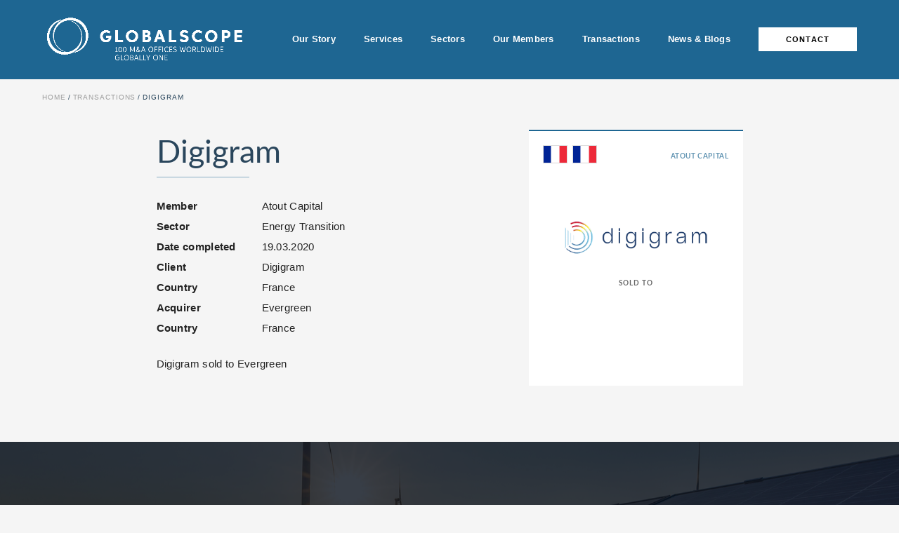

--- FILE ---
content_type: text/html; charset=UTF-8
request_url: https://globalscopepartners.com/all-transactions/digigram/
body_size: 7643
content:

<!doctype html>
<html class="loading" lang="en">

<head>
    <!-- Required meta tags -->
    <meta charset="utf-8">
    <meta name="viewport" content="width=device-width, initial-scale=1, maximum-scale=1">
    <!-- Start cookieyes banner --> <script id="cookieyes" type="text/javascript" src="https://cdn-cookieyes.com/client_data/4fd240e3e9566f3ff747498c/script.js"></script> <!-- End cookieyes banner -->
    <meta name='robots' content='index, follow, max-image-preview:large, max-snippet:-1, max-video-preview:-1' />
	<style>img:is([sizes="auto" i], [sizes^="auto," i]) { contain-intrinsic-size: 3000px 1500px }</style>
	
	<!-- This site is optimized with the Yoast SEO plugin v26.6 - https://yoast.com/wordpress/plugins/seo/ -->
	<title>Digigram - Global Scope</title>
	<link rel="canonical" href="https://globalscopepartners.com/all-transactions/digigram/" />
	<meta property="og:locale" content="en_US" />
	<meta property="og:type" content="article" />
	<meta property="og:title" content="Digigram - Global Scope" />
	<meta property="og:url" content="https://globalscopepartners.com/all-transactions/digigram/" />
	<meta property="og:site_name" content="Global Scope" />
	<meta name="twitter:card" content="summary_large_image" />
	<script type="application/ld+json" class="yoast-schema-graph">{"@context":"https://schema.org","@graph":[{"@type":"WebPage","@id":"https://globalscopepartners.com/all-transactions/digigram/","url":"https://globalscopepartners.com/all-transactions/digigram/","name":"Digigram - Global Scope","isPartOf":{"@id":"https://globalscopepartners.com/#website"},"datePublished":"2023-03-11T21:46:33+00:00","breadcrumb":{"@id":"https://globalscopepartners.com/all-transactions/digigram/#breadcrumb"},"inLanguage":"en-US","potentialAction":[{"@type":"ReadAction","target":["https://globalscopepartners.com/all-transactions/digigram/"]}]},{"@type":"BreadcrumbList","@id":"https://globalscopepartners.com/all-transactions/digigram/#breadcrumb","itemListElement":[{"@type":"ListItem","position":1,"name":"Home","item":"https://globalscopepartners.com/"},{"@type":"ListItem","position":2,"name":"Transactions","item":"https://globalscopepartners.com/all-transactions/"},{"@type":"ListItem","position":3,"name":"Digigram"}]},{"@type":"WebSite","@id":"https://globalscopepartners.com/#website","url":"https://globalscopepartners.com/","name":"Global Scope","description":"100 M&amp;A Offices Worldwide - Globally One","potentialAction":[{"@type":"SearchAction","target":{"@type":"EntryPoint","urlTemplate":"https://globalscopepartners.com/?s={search_term_string}"},"query-input":{"@type":"PropertyValueSpecification","valueRequired":true,"valueName":"search_term_string"}}],"inLanguage":"en-US"}]}</script>
	<!-- / Yoast SEO plugin. -->


<link rel='dns-prefetch' href='//www.googletagmanager.com' />
<script type="text/javascript">
/* <![CDATA[ */
window._wpemojiSettings = {"baseUrl":"https:\/\/s.w.org\/images\/core\/emoji\/15.1.0\/72x72\/","ext":".png","svgUrl":"https:\/\/s.w.org\/images\/core\/emoji\/15.1.0\/svg\/","svgExt":".svg","source":{"concatemoji":"https:\/\/globalscopepartners.com\/wp-includes\/js\/wp-emoji-release.min.js?ver=6.8.1"}};
/*! This file is auto-generated */
!function(i,n){var o,s,e;function c(e){try{var t={supportTests:e,timestamp:(new Date).valueOf()};sessionStorage.setItem(o,JSON.stringify(t))}catch(e){}}function p(e,t,n){e.clearRect(0,0,e.canvas.width,e.canvas.height),e.fillText(t,0,0);var t=new Uint32Array(e.getImageData(0,0,e.canvas.width,e.canvas.height).data),r=(e.clearRect(0,0,e.canvas.width,e.canvas.height),e.fillText(n,0,0),new Uint32Array(e.getImageData(0,0,e.canvas.width,e.canvas.height).data));return t.every(function(e,t){return e===r[t]})}function u(e,t,n){switch(t){case"flag":return n(e,"\ud83c\udff3\ufe0f\u200d\u26a7\ufe0f","\ud83c\udff3\ufe0f\u200b\u26a7\ufe0f")?!1:!n(e,"\ud83c\uddfa\ud83c\uddf3","\ud83c\uddfa\u200b\ud83c\uddf3")&&!n(e,"\ud83c\udff4\udb40\udc67\udb40\udc62\udb40\udc65\udb40\udc6e\udb40\udc67\udb40\udc7f","\ud83c\udff4\u200b\udb40\udc67\u200b\udb40\udc62\u200b\udb40\udc65\u200b\udb40\udc6e\u200b\udb40\udc67\u200b\udb40\udc7f");case"emoji":return!n(e,"\ud83d\udc26\u200d\ud83d\udd25","\ud83d\udc26\u200b\ud83d\udd25")}return!1}function f(e,t,n){var r="undefined"!=typeof WorkerGlobalScope&&self instanceof WorkerGlobalScope?new OffscreenCanvas(300,150):i.createElement("canvas"),a=r.getContext("2d",{willReadFrequently:!0}),o=(a.textBaseline="top",a.font="600 32px Arial",{});return e.forEach(function(e){o[e]=t(a,e,n)}),o}function t(e){var t=i.createElement("script");t.src=e,t.defer=!0,i.head.appendChild(t)}"undefined"!=typeof Promise&&(o="wpEmojiSettingsSupports",s=["flag","emoji"],n.supports={everything:!0,everythingExceptFlag:!0},e=new Promise(function(e){i.addEventListener("DOMContentLoaded",e,{once:!0})}),new Promise(function(t){var n=function(){try{var e=JSON.parse(sessionStorage.getItem(o));if("object"==typeof e&&"number"==typeof e.timestamp&&(new Date).valueOf()<e.timestamp+604800&&"object"==typeof e.supportTests)return e.supportTests}catch(e){}return null}();if(!n){if("undefined"!=typeof Worker&&"undefined"!=typeof OffscreenCanvas&&"undefined"!=typeof URL&&URL.createObjectURL&&"undefined"!=typeof Blob)try{var e="postMessage("+f.toString()+"("+[JSON.stringify(s),u.toString(),p.toString()].join(",")+"));",r=new Blob([e],{type:"text/javascript"}),a=new Worker(URL.createObjectURL(r),{name:"wpTestEmojiSupports"});return void(a.onmessage=function(e){c(n=e.data),a.terminate(),t(n)})}catch(e){}c(n=f(s,u,p))}t(n)}).then(function(e){for(var t in e)n.supports[t]=e[t],n.supports.everything=n.supports.everything&&n.supports[t],"flag"!==t&&(n.supports.everythingExceptFlag=n.supports.everythingExceptFlag&&n.supports[t]);n.supports.everythingExceptFlag=n.supports.everythingExceptFlag&&!n.supports.flag,n.DOMReady=!1,n.readyCallback=function(){n.DOMReady=!0}}).then(function(){return e}).then(function(){var e;n.supports.everything||(n.readyCallback(),(e=n.source||{}).concatemoji?t(e.concatemoji):e.wpemoji&&e.twemoji&&(t(e.twemoji),t(e.wpemoji)))}))}((window,document),window._wpemojiSettings);
/* ]]> */
</script>
<style id='wp-emoji-styles-inline-css' type='text/css'>

	img.wp-smiley, img.emoji {
		display: inline !important;
		border: none !important;
		box-shadow: none !important;
		height: 1em !important;
		width: 1em !important;
		margin: 0 0.07em !important;
		vertical-align: -0.1em !important;
		background: none !important;
		padding: 0 !important;
	}
</style>
<link rel='stylesheet' id='wp-block-library-css' href='https://globalscopepartners.com/wp-includes/css/dist/block-library/style.min.css?ver=6.8.1' type='text/css' media='all' />
<style id='classic-theme-styles-inline-css' type='text/css'>
/*! This file is auto-generated */
.wp-block-button__link{color:#fff;background-color:#32373c;border-radius:9999px;box-shadow:none;text-decoration:none;padding:calc(.667em + 2px) calc(1.333em + 2px);font-size:1.125em}.wp-block-file__button{background:#32373c;color:#fff;text-decoration:none}
</style>
<style id='safe-svg-svg-icon-style-inline-css' type='text/css'>
.safe-svg-cover{text-align:center}.safe-svg-cover .safe-svg-inside{display:inline-block;max-width:100%}.safe-svg-cover svg{fill:currentColor;height:100%;max-height:100%;max-width:100%;width:100%}

</style>
<style id='global-styles-inline-css' type='text/css'>
:root{--wp--preset--aspect-ratio--square: 1;--wp--preset--aspect-ratio--4-3: 4/3;--wp--preset--aspect-ratio--3-4: 3/4;--wp--preset--aspect-ratio--3-2: 3/2;--wp--preset--aspect-ratio--2-3: 2/3;--wp--preset--aspect-ratio--16-9: 16/9;--wp--preset--aspect-ratio--9-16: 9/16;--wp--preset--color--black: #2a2a2a;--wp--preset--color--cyan-bluish-gray: #abb8c3;--wp--preset--color--white: #FFFFFF;--wp--preset--color--pale-pink: #f78da7;--wp--preset--color--vivid-red: #cf2e2e;--wp--preset--color--luminous-vivid-orange: #ff6900;--wp--preset--color--luminous-vivid-amber: #fcb900;--wp--preset--color--light-green-cyan: #7bdcb5;--wp--preset--color--vivid-green-cyan: #00d084;--wp--preset--color--pale-cyan-blue: #8ed1fc;--wp--preset--color--vivid-cyan-blue: #0693e3;--wp--preset--color--vivid-purple: #9b51e0;--wp--preset--gradient--vivid-cyan-blue-to-vivid-purple: linear-gradient(135deg,rgba(6,147,227,1) 0%,rgb(155,81,224) 100%);--wp--preset--gradient--light-green-cyan-to-vivid-green-cyan: linear-gradient(135deg,rgb(122,220,180) 0%,rgb(0,208,130) 100%);--wp--preset--gradient--luminous-vivid-amber-to-luminous-vivid-orange: linear-gradient(135deg,rgba(252,185,0,1) 0%,rgba(255,105,0,1) 100%);--wp--preset--gradient--luminous-vivid-orange-to-vivid-red: linear-gradient(135deg,rgba(255,105,0,1) 0%,rgb(207,46,46) 100%);--wp--preset--gradient--very-light-gray-to-cyan-bluish-gray: linear-gradient(135deg,rgb(238,238,238) 0%,rgb(169,184,195) 100%);--wp--preset--gradient--cool-to-warm-spectrum: linear-gradient(135deg,rgb(74,234,220) 0%,rgb(151,120,209) 20%,rgb(207,42,186) 40%,rgb(238,44,130) 60%,rgb(251,105,98) 80%,rgb(254,248,76) 100%);--wp--preset--gradient--blush-light-purple: linear-gradient(135deg,rgb(255,206,236) 0%,rgb(152,150,240) 100%);--wp--preset--gradient--blush-bordeaux: linear-gradient(135deg,rgb(254,205,165) 0%,rgb(254,45,45) 50%,rgb(107,0,62) 100%);--wp--preset--gradient--luminous-dusk: linear-gradient(135deg,rgb(255,203,112) 0%,rgb(199,81,192) 50%,rgb(65,88,208) 100%);--wp--preset--gradient--pale-ocean: linear-gradient(135deg,rgb(255,245,203) 0%,rgb(182,227,212) 50%,rgb(51,167,181) 100%);--wp--preset--gradient--electric-grass: linear-gradient(135deg,rgb(202,248,128) 0%,rgb(113,206,126) 100%);--wp--preset--gradient--midnight: linear-gradient(135deg,rgb(2,3,129) 0%,rgb(40,116,252) 100%);--wp--preset--font-size--small: 13px;--wp--preset--font-size--medium: 20px;--wp--preset--font-size--large: 36px;--wp--preset--font-size--x-large: 42px;--wp--preset--spacing--20: 0.44rem;--wp--preset--spacing--30: 0.67rem;--wp--preset--spacing--40: 1rem;--wp--preset--spacing--50: 1.5rem;--wp--preset--spacing--60: 2.25rem;--wp--preset--spacing--70: 3.38rem;--wp--preset--spacing--80: 5.06rem;--wp--preset--shadow--natural: 6px 6px 9px rgba(0, 0, 0, 0.2);--wp--preset--shadow--deep: 12px 12px 50px rgba(0, 0, 0, 0.4);--wp--preset--shadow--sharp: 6px 6px 0px rgba(0, 0, 0, 0.2);--wp--preset--shadow--outlined: 6px 6px 0px -3px rgba(255, 255, 255, 1), 6px 6px rgba(0, 0, 0, 1);--wp--preset--shadow--crisp: 6px 6px 0px rgba(0, 0, 0, 1);}:where(.is-layout-flex){gap: 0.5em;}:where(.is-layout-grid){gap: 0.5em;}body .is-layout-flex{display: flex;}.is-layout-flex{flex-wrap: wrap;align-items: center;}.is-layout-flex > :is(*, div){margin: 0;}body .is-layout-grid{display: grid;}.is-layout-grid > :is(*, div){margin: 0;}:where(.wp-block-columns.is-layout-flex){gap: 2em;}:where(.wp-block-columns.is-layout-grid){gap: 2em;}:where(.wp-block-post-template.is-layout-flex){gap: 1.25em;}:where(.wp-block-post-template.is-layout-grid){gap: 1.25em;}.has-black-color{color: var(--wp--preset--color--black) !important;}.has-cyan-bluish-gray-color{color: var(--wp--preset--color--cyan-bluish-gray) !important;}.has-white-color{color: var(--wp--preset--color--white) !important;}.has-pale-pink-color{color: var(--wp--preset--color--pale-pink) !important;}.has-vivid-red-color{color: var(--wp--preset--color--vivid-red) !important;}.has-luminous-vivid-orange-color{color: var(--wp--preset--color--luminous-vivid-orange) !important;}.has-luminous-vivid-amber-color{color: var(--wp--preset--color--luminous-vivid-amber) !important;}.has-light-green-cyan-color{color: var(--wp--preset--color--light-green-cyan) !important;}.has-vivid-green-cyan-color{color: var(--wp--preset--color--vivid-green-cyan) !important;}.has-pale-cyan-blue-color{color: var(--wp--preset--color--pale-cyan-blue) !important;}.has-vivid-cyan-blue-color{color: var(--wp--preset--color--vivid-cyan-blue) !important;}.has-vivid-purple-color{color: var(--wp--preset--color--vivid-purple) !important;}.has-black-background-color{background-color: var(--wp--preset--color--black) !important;}.has-cyan-bluish-gray-background-color{background-color: var(--wp--preset--color--cyan-bluish-gray) !important;}.has-white-background-color{background-color: var(--wp--preset--color--white) !important;}.has-pale-pink-background-color{background-color: var(--wp--preset--color--pale-pink) !important;}.has-vivid-red-background-color{background-color: var(--wp--preset--color--vivid-red) !important;}.has-luminous-vivid-orange-background-color{background-color: var(--wp--preset--color--luminous-vivid-orange) !important;}.has-luminous-vivid-amber-background-color{background-color: var(--wp--preset--color--luminous-vivid-amber) !important;}.has-light-green-cyan-background-color{background-color: var(--wp--preset--color--light-green-cyan) !important;}.has-vivid-green-cyan-background-color{background-color: var(--wp--preset--color--vivid-green-cyan) !important;}.has-pale-cyan-blue-background-color{background-color: var(--wp--preset--color--pale-cyan-blue) !important;}.has-vivid-cyan-blue-background-color{background-color: var(--wp--preset--color--vivid-cyan-blue) !important;}.has-vivid-purple-background-color{background-color: var(--wp--preset--color--vivid-purple) !important;}.has-black-border-color{border-color: var(--wp--preset--color--black) !important;}.has-cyan-bluish-gray-border-color{border-color: var(--wp--preset--color--cyan-bluish-gray) !important;}.has-white-border-color{border-color: var(--wp--preset--color--white) !important;}.has-pale-pink-border-color{border-color: var(--wp--preset--color--pale-pink) !important;}.has-vivid-red-border-color{border-color: var(--wp--preset--color--vivid-red) !important;}.has-luminous-vivid-orange-border-color{border-color: var(--wp--preset--color--luminous-vivid-orange) !important;}.has-luminous-vivid-amber-border-color{border-color: var(--wp--preset--color--luminous-vivid-amber) !important;}.has-light-green-cyan-border-color{border-color: var(--wp--preset--color--light-green-cyan) !important;}.has-vivid-green-cyan-border-color{border-color: var(--wp--preset--color--vivid-green-cyan) !important;}.has-pale-cyan-blue-border-color{border-color: var(--wp--preset--color--pale-cyan-blue) !important;}.has-vivid-cyan-blue-border-color{border-color: var(--wp--preset--color--vivid-cyan-blue) !important;}.has-vivid-purple-border-color{border-color: var(--wp--preset--color--vivid-purple) !important;}.has-vivid-cyan-blue-to-vivid-purple-gradient-background{background: var(--wp--preset--gradient--vivid-cyan-blue-to-vivid-purple) !important;}.has-light-green-cyan-to-vivid-green-cyan-gradient-background{background: var(--wp--preset--gradient--light-green-cyan-to-vivid-green-cyan) !important;}.has-luminous-vivid-amber-to-luminous-vivid-orange-gradient-background{background: var(--wp--preset--gradient--luminous-vivid-amber-to-luminous-vivid-orange) !important;}.has-luminous-vivid-orange-to-vivid-red-gradient-background{background: var(--wp--preset--gradient--luminous-vivid-orange-to-vivid-red) !important;}.has-very-light-gray-to-cyan-bluish-gray-gradient-background{background: var(--wp--preset--gradient--very-light-gray-to-cyan-bluish-gray) !important;}.has-cool-to-warm-spectrum-gradient-background{background: var(--wp--preset--gradient--cool-to-warm-spectrum) !important;}.has-blush-light-purple-gradient-background{background: var(--wp--preset--gradient--blush-light-purple) !important;}.has-blush-bordeaux-gradient-background{background: var(--wp--preset--gradient--blush-bordeaux) !important;}.has-luminous-dusk-gradient-background{background: var(--wp--preset--gradient--luminous-dusk) !important;}.has-pale-ocean-gradient-background{background: var(--wp--preset--gradient--pale-ocean) !important;}.has-electric-grass-gradient-background{background: var(--wp--preset--gradient--electric-grass) !important;}.has-midnight-gradient-background{background: var(--wp--preset--gradient--midnight) !important;}.has-small-font-size{font-size: var(--wp--preset--font-size--small) !important;}.has-medium-font-size{font-size: var(--wp--preset--font-size--medium) !important;}.has-large-font-size{font-size: var(--wp--preset--font-size--large) !important;}.has-x-large-font-size{font-size: var(--wp--preset--font-size--x-large) !important;}
:where(.wp-block-post-template.is-layout-flex){gap: 1.25em;}:where(.wp-block-post-template.is-layout-grid){gap: 1.25em;}
:where(.wp-block-columns.is-layout-flex){gap: 2em;}:where(.wp-block-columns.is-layout-grid){gap: 2em;}
:root :where(.wp-block-pullquote){font-size: 1.5em;line-height: 1.6;}
</style>
<link rel='stylesheet' id='theme-style-css' href='https://globalscopepartners.com/wp-content/themes/globalscope/_/css/screen.min.css?ver=1751456839' type='text/css' media='all' />
<script type="text/javascript" src="https://globalscopepartners.com/wp-includes/js/jquery/jquery.min.js?ver=3.7.1" id="jquery-core-js"></script>
<script type="text/javascript" src="https://globalscopepartners.com/wp-includes/js/jquery/jquery-migrate.min.js?ver=3.4.1" id="jquery-migrate-js"></script>
<script type="text/javascript" src="https://globalscopepartners.com/wp-content/themes/globalscope/_/js/swiper-bundle.min.js" id="swiper-script-js"></script>

<!-- Google tag (gtag.js) snippet added by Site Kit -->
<!-- Google Analytics snippet added by Site Kit -->
<script type="text/javascript" src="https://www.googletagmanager.com/gtag/js?id=GT-KV6G4ZZ" id="google_gtagjs-js" async></script>
<script type="text/javascript" id="google_gtagjs-js-after">
/* <![CDATA[ */
window.dataLayer = window.dataLayer || [];function gtag(){dataLayer.push(arguments);}
gtag("set","linker",{"domains":["globalscopepartners.com"]});
gtag("js", new Date());
gtag("set", "developer_id.dZTNiMT", true);
gtag("config", "GT-KV6G4ZZ");
/* ]]> */
</script>
<link rel="https://api.w.org/" href="https://globalscopepartners.com/wp-json/" /><link rel="alternate" title="JSON" type="application/json" href="https://globalscopepartners.com/wp-json/wp/v2/transactions/893" /><link rel="EditURI" type="application/rsd+xml" title="RSD" href="https://globalscopepartners.com/xmlrpc.php?rsd" />
<link rel='shortlink' href='https://globalscopepartners.com/?p=893' />
<link rel="alternate" title="oEmbed (JSON)" type="application/json+oembed" href="https://globalscopepartners.com/wp-json/oembed/1.0/embed?url=https%3A%2F%2Fglobalscopepartners.com%2Fall-transactions%2Fdigigram%2F" />
<link rel="alternate" title="oEmbed (XML)" type="text/xml+oembed" href="https://globalscopepartners.com/wp-json/oembed/1.0/embed?url=https%3A%2F%2Fglobalscopepartners.com%2Fall-transactions%2Fdigigram%2F&#038;format=xml" />
<meta name="generator" content="Site Kit by Google 1.168.0" /><link rel="shortcut icon" href="" type="image/x-icon" id="faviconTag" />	

    <style>
        #enhance_header_logo{
            width: 125%;
            height: auto;
            max-height: 120%;
            max-width: 125%;
        }

        @media screen and (max-width: 680px) {
            #enhance_header_logo {
                width: 115%;
            }
        }
    </style>
</head>

<body class="wp-singular transactions-template-default single single-transactions postid-893 wp-theme-globalscope">

     <div id="preloader">
     <div class="preloader-logo">
         <div class="preloader-logo__icon text-center">
            <!-- Moving Icon -->
             <!-- <div class="loader"></div>  -->
             <img src="https://globalscopepartners.com/wp-content/uploads/2025/08/Globalscope-Common-Logo-30Jul-Updated-final-1.png" alt="Global Scope">
         </div>
     </div>
 </div>
 <!--========= End of /#preloader =========  -->

    <div class="main--wrapper">

        <section class="header--wrapper ">
            <header class="header">
                <div class="holder">
                    <div class="header__logo">
                        <a href="https://globalscopepartners.com/">
                                                            <h2 title="Global Scope"><img src="https://globalscopepartners.com/wp-content/uploads/2025/08/Globalscope-Common-Logo-30Jul-Updated-final-1.png" alt="Global Scope" id="enhance_header_logo"></h2>
                                                    </a>
                    </div>

                    <div class="header__menu">
                        <ul id="menu-main-menu" class="main--menu"><li id="menu-item-254" class="menu-item menu-item-type-post_type menu-item-object-page menu-item-254"><a href="https://globalscopepartners.com/our-story/">Our Story</a></li>
<li id="menu-item-226" class="menu-item menu-item-type-post_type menu-item-object-page menu-item-226"><a href="https://globalscopepartners.com/services/">Services</a></li>
<li id="menu-item-227" class="menu-item menu-item-type-post_type menu-item-object-page menu-item-227"><a href="https://globalscopepartners.com/sectors/">Sectors</a></li>
<li id="menu-item-225" class="menu-item menu-item-type-post_type menu-item-object-page menu-item-225"><a href="https://globalscopepartners.com/our-members/">Our Members</a></li>
<li id="menu-item-224" class="menu-item menu-item-type-post_type menu-item-object-page menu-item-224"><a href="https://globalscopepartners.com/transactions/">Transactions</a></li>
<li id="menu-item-228" class="menu-item menu-item-type-post_type menu-item-object-page menu-item-228"><a href="https://globalscopepartners.com/news/">News &#038; Blogs</a></li>
<li id="menu-item-116" class="menu-item menu-item-type-post_type menu-item-object-page menu-item-116"><a href="https://globalscopepartners.com/contact/">Contact</a></li>
</ul>
                        <button class="toggle-menu">
                            <i></i>
                            <i></i>
                            <i></i>
                        </button>
                    </div>
                </div>


            </header><!-- /.header -->

            
        </section>
        <!-- /.header--wrapper -->

                <section class="breadcrumb-wrapper fade-in" data-scroll="">
            <div class="holder">
                <ul class="breadcrumbs">
                    <li><a href="https://globalscopepartners.com/">Home</a></li>
                    <li class="separator"></li>

                                            <li><a href="/transactions/">Transactions</a></li>
                        <li class="separator"></li>
                                        <li>Digigram</li>

                </ul>
            </div>
        </section>
        <!-- ============= End of /.breadcrumb-wrapper =============== -->

        <section class="dealsContent">
            <div class="holder holder--alt">
                <div class="dealsContent__col" data-scroll="">
                    <div class="dealsContent__details">
                        <h1 class="section--title slide-up">Digigram</h1>


                        
                        <ul class="dealsContent__details_list slide-up">
                                                            <li><span class="dealsContent__details_list_title">Member</span> <span class="dealsContent__details_list_desc">Atout Capital</span></li>
                            
                                                            <li><span class="dealsContent__details_list_title">Sector</span> <span class="dealsContent__details_list_desc">Energy Transition</span></li>
                            
                            <li><span class="dealsContent__details_list_title">Date completed</span> <span class="dealsContent__details_list_desc">19.03.2020</span></li>

                                                            <li><span class="dealsContent__details_list_title">Client</span>
                                    <span class="dealsContent__details_list_desc">Digigram</span></li>
                            
                            
                                                                                            <li><span class="dealsContent__details_list_title">Country</span>
                                    <span class="dealsContent__details_list_desc">France</span></li>
                            
                                                            <li><span class="dealsContent__details_list_title">Acquirer</span>
                                    <span class="dealsContent__details_list_desc">Evergreen</span></li>
                            
                            
                            
                                                                                            <li><span class="dealsContent__details_list_title">Country</span>
                                    <span class="dealsContent__details_list_desc">France</span></li>
                                                    </ul>

                        <div class="dealsContent__details_desc slide-up">
                            <p>Digigram sold to Evergreen</p>
                        </div>

                    </div><!-- /.dealsContent__details -->

                    <div class="dealsContent__deal">
                        
<div class="deals-col slide-up grid__items" data-scroll="" id="deals-col-893">
        <div class="deals">
                    <div class="deals__header">
                <div class="deals__header_flags">
                                        <img src="https://globalscopepartners.com/wp-content/themes/globalscope/_/images/flags/flag-fr.svg"  alt="">
                                                            <img src="https://globalscopepartners.com/wp-content/themes/globalscope/_/images/flags/flag-fr.svg"  alt="">
                                    </div>

                                <div class="deals__header_cat">Atout Capital</div>
                            </div><!-- /.deals__header -->

            <div class="deals__body">
                                <div class="deals__body_logos">
                                        <img style="max-width:80%" src="https://app.globalscopepartners.com/wp-content/uploads/2022/02/Digigram.png" >
                                                        </div>

                                <div class="deals__body_text">Sold to</div>
                

                <div class="deals__body_logos">
                                                                            </div>

            </div><!-- /.deals__body -->

            
                </div>
    
</div><!-- /.deals-col -->                    </div><!-- /.dealsContent__deal -->

                </div><!-- /.dealsContent__col -->

            </div>
        </section>
        <!-- ============= End of /.dealsContent =============== -->

        <section class="contactPromo--wrapper" data-scroll="">

            <div class="jarallax" data-speed="0.7" style="background-image: url('https://globalscopepartners.com/wp-content/uploads/2022/10/04-clean-energy-parallax-1920-1-1.jpg');"></div>
    
    <div class="contactPromo" data-scroll="">

                    <h2 class="section--title text-center slide-up">Get Started</h2>
        
                    <div class="contactPromo_desc slide-up">
                <p>Find out how the Globalscope family can help you realise your business dreams.</p>
            </div>
        
                    <div class="btn--block slide-up">
                <a href="https://globalscopepartners.com/contact/" target="_self" class="btn">Get In Touch</a>
            </div>
        
    </div><!-- /.holder -->
</section>
<!-- ============= End of /.contactPromo--wrapper =============== -->
</div>
<!-- main--wrapper -->

<footer>
    <div class="holder">

        <div class="footer">
            <div class="footer__logo">
                <a href="https://globalscopepartners.com/" title="Global Scope"><img src="https://globalscopepartners.com/wp-content/uploads/2025/08/Globalscope-Common-Logo-30Jul-Updated-final-1.png" alt="Global Scope" style="width:105%; max-width:105%"></a>
            </div><!-- /.footer--info__logo -->

            <div class="footer__menu">
                <div class="visible--mobile"><span class="nav-toggle">Menu</span></div>
                <ul id="menu-footer-menu" class="footer--nav"><li id="menu-item-253" class="menu-item menu-item-type-post_type menu-item-object-page menu-item-253"><a href="https://globalscopepartners.com/our-story/">Our Story</a></li>
<li id="menu-item-222" class="menu-item menu-item-type-post_type menu-item-object-page menu-item-222"><a href="https://globalscopepartners.com/services/">Services</a></li>
<li id="menu-item-223" class="menu-item menu-item-type-post_type menu-item-object-page menu-item-223"><a href="https://globalscopepartners.com/sectors/">Sectors</a></li>
<li id="menu-item-218" class="menu-item menu-item-type-post_type menu-item-object-page menu-item-218"><a href="https://globalscopepartners.com/our-members/">Our Members</a></li>
<li id="menu-item-193" class="menu-item menu-item-type-post_type menu-item-object-page menu-item-193"><a href="https://globalscopepartners.com/transactions/">Transactions</a></li>
<li id="menu-item-189" class="menu-item menu-item-type-post_type menu-item-object-page menu-item-189"><a href="https://globalscopepartners.com/news/">News &#038; Blogs</a></li>
<li id="menu-item-117" class="menu-item menu-item-type-post_type menu-item-object-page menu-item-117"><a href="https://globalscopepartners.com/contact/">Contact</a></li>
<li id="menu-item-1033" class="menu-item menu-item-type-custom menu-item-object-custom menu-item-1033"><a href="https://app.globalscopepartners.com/">Login</a></li>
</ul>            </div><!-- /.footer--info__menu -->
        </div>


        <div class="footer--info">
            <div class="footer--info__footnote">
                <span>&copy; 2026 Global Scope. All Rights Reserved.</span><span>Site designed by <a href="https://skylarkcreative.co.uk/" target="_blank">Restak</a></span>
                                    
                                                    <a href="https://globalscopepartners.com/legal/" target="_self">Legal</a>
                        
                    
                                                    <a href="https://globalscopepartners.com/privacy-policy/" target="_self">Privacy Policy</a>
                        
                                                </div><!-- /.footer--info__footnote -->

            <div class="footer--info__socials">
                                    <a href="https://www.linkedin.com/company/globalscope-partners-ltd/" target="_link"><svg width="18" height="18" viewBox="0 0 18 18" fill="none" xmlns="http://www.w3.org/2000/svg">
    <path d="M16.6699 0H1.33012C0.595663 0 0 0.57759 0 1.28964V16.7111C0 17.4231 0.595663 18 1.33012 18H16.6699C17.4043 18 18 17.4224 18 16.7111V1.28964C18 0.57759 17.4043 0 16.6699 0ZM2.77663 15.0636V6.96H5.47012V15.0636H2.77663ZM4.1241 5.85398H4.10675C3.20241 5.85398 2.61831 5.23157 2.61831 4.45373C2.61831 3.65855 3.22048 3.05349 4.14217 3.05349C5.06313 3.05349 5.6306 3.65855 5.64795 4.45373C5.64723 5.23157 5.06313 5.85398 4.1241 5.85398ZM15.1829 15.0636H12.4894V10.7292C12.4894 9.63976 12.099 8.89663 11.1253 8.89663C10.3807 8.89663 9.93759 9.39759 9.74313 9.88193C9.67229 10.0547 9.65422 10.2969 9.65422 10.539V15.0643H6.96072C6.96072 15.0643 6.99614 7.7212 6.96072 6.96072H9.65422V8.10795C10.012 7.55566 10.6533 6.7706 12.0817 6.7706C13.8535 6.7706 15.1822 7.92867 15.1822 10.4176V15.0636H15.1829Z" fill="white" />
</svg></a>
                            </div>
        </div><!-- /.footer--info -->

    </div>
</footer>


<script type="speculationrules">
{"prefetch":[{"source":"document","where":{"and":[{"href_matches":"\/*"},{"not":{"href_matches":["\/wp-*.php","\/wp-admin\/*","\/wp-content\/uploads\/*","\/wp-content\/*","\/wp-content\/plugins\/*","\/wp-content\/themes\/globalscope\/*","\/*\\?(.+)"]}},{"not":{"selector_matches":"a[rel~=\"nofollow\"]"}},{"not":{"selector_matches":".no-prefetch, .no-prefetch a"}}]},"eagerness":"conservative"}]}
</script>
<script type="text/javascript" src="https://globalscopepartners.com/wp-content/themes/globalscope/_/js/infinite-scroll.pkgd.min.js" id="load-more-script-js"></script>
<script type="text/javascript" src="https://globalscopepartners.com/wp-content/themes/globalscope/_/js/jarallax.min.js" id="jarallax-script-js"></script>
<script type="text/javascript" src="https://globalscopepartners.com/wp-content/themes/globalscope/_/js/magnific-popup.min.js" id="magnefic-pop-script-js"></script>
<script type="text/javascript" src="https://globalscopepartners.com/wp-content/themes/globalscope/_/js/functions.js?ver=1751456839" id="custom-script-js"></script>

</body>

</html>

--- FILE ---
content_type: image/svg+xml
request_url: https://globalscopepartners.com/wp-content/themes/globalscope/_/images/flags/flag-fr.svg
body_size: 399
content:
<svg id="France" xmlns="http://www.w3.org/2000/svg" viewBox="0 0 26 19"><defs><style>.cls-1{fill:#ed2939;}.cls-2{fill:#fff;}.cls-3{fill:#002395;}</style></defs><title>Artboard 1</title><rect class="cls-1" x="-1.35" y="-0.07" width="28.7" height="19.13"/><rect class="cls-2" x="-1.35" y="-0.07" width="19.13" height="19.13"/><rect class="cls-3" x="-1.35" y="-0.07" width="9.57" height="19.13"/></svg>